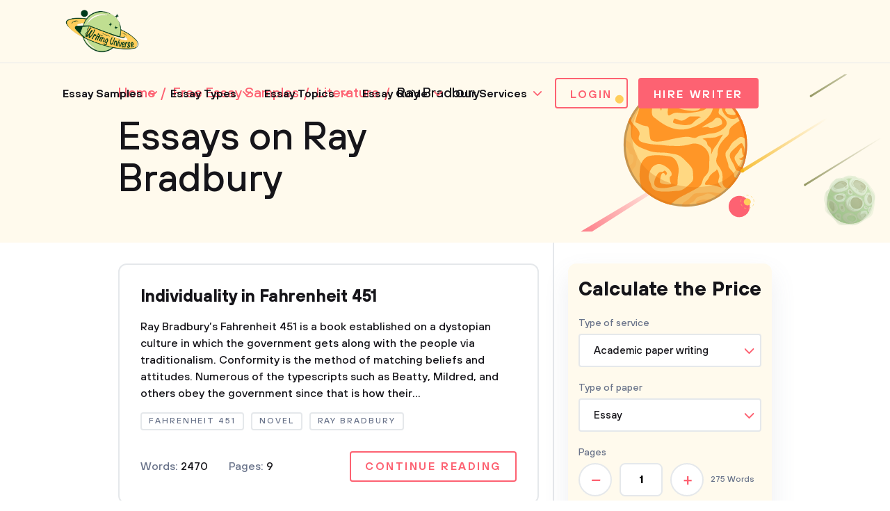

--- FILE ---
content_type: text/html; charset=UTF-8
request_url: https://writinguniverse.com/free-essay-examples/ray-bradbury/
body_size: 10682
content:
<!DOCTYPE html>
<html lang="en-US">
<head>
    <title>Free Essays on Ray Bradbury, Examples, Topics, Outlines - WritingUniverse</title>
    <meta http-equiv="content-type" content="text/html; charset=utf-8" />
    <meta content="Need some inspiration before writing Ray Bradbury essay? Explore 100% free Ray Bradbury essays, research paper examples and choose any topic you need." name="description" />    
    <link rel="canonical" href="https://writinguniverse.com/free-essay-examples/ray-bradbury/" />

    
<style>select{-webkit-appearance:none;-moz-appearance:none;appearance:none;background-color:#fff;background-image:url(/assets/img/arr-1.svg);background-position:calc(100% - 10px);background-repeat:no-repeat;border:2px solid #e5e8eb;border-radius:4px;box-sizing:border-box;color:#16151a;cursor:pointer;font-size:15px;font-weight:500;height:48px;line-height:46px;margin-bottom:0;padding-left:20px;width:100%}</style>
<link href="/assets/css/styles.css?id=33bfdfeb56c9701f98f0" rel="stylesheet" type="text/css" /><meta property="og:title" content="Free Essays on Ray Bradbury, Examples, Topics, Outlines - WritingUniverse" />
        <meta property="og:type" content="website">
        <meta property="og:url" content="https://writinguniverse.com/free-essay-examples/ray-bradbury" />
                            <meta property="og:description" content="Need some inspiration before writing Ray Bradbury essay? Explore 100% free Ray Bradbury essays, research paper examples and choose any topic you need." />
                
        
        <meta name="twitter:card" content="summary_large_image">
        <meta property="twitter:domain" content="writinguniverse.com">
        <meta property="twitter:url" content="https://writinguniverse.com/free-essay-examples/ray-bradbury">
        <meta name="twitter:title" content="Free Essays on Ray Bradbury, Examples, Topics, Outlines - WritingUniverse">
                    <meta property="twitter:description" content="Need some inspiration before writing Ray Bradbury essay? Explore 100% free Ray Bradbury essays, research paper examples and choose any topic you need." />
                    <!-- Google tag (gtag.js) -->
<script async src="https://www.googletagmanager.com/gtag/js?id=UA-196402854-1"></script>
<script>
  window.dataLayer = window.dataLayer || [];
  function gtag(){dataLayer.push(arguments);}
  gtag('js', new Date());

  gtag('config', 'UA-196402854-1');
</script>
    <meta charset="UTF-8">
    <meta name="viewport" content="initial-scale=1.0, width=device-width">
    <link rel="apple-touch-icon" sizes="180x180" href="/assets/favicon/apple-touch-icon.png">
    <link rel="icon" type="image/png" sizes="32x32" href="/assets/favicon/favicon-32x32.png">
    <link rel="icon" type="image/png" sizes="16x16" href="/assets/favicon/favicon-16x16.png">
    <link rel="manifest" href="/assets/favicon/site.webmanifest">
    <link rel="mask-icon" href="/assets/favicon/safari-pinned-tab.svg" color="#5bbad5">
    <link rel="shortcut icon" href="/assets/favicon/favicon.ico">
    <meta name="msapplication-TileColor" content="#da532c">
    <meta name="msapplication-config" content="/assets/favicon/browserconfig.xml">
    <meta name="theme-color" content="#ffffff">
     
</head>
<body  class="yellow" >

 


<div class="container">
    <header id="top-menu">
        <div class="wrap">
            <div class="flex__wrap">
                <a href="/" class="logo">
                    <img src="/assets/img/content/WritingUniverse.png" width="114" height="80" alt="Writing Universe - logo" loading="lazy">
                </a>

                <div class="flex__wrap">
                    <ul class="menu">
    <li class="has__children">
            <div class="has__nav">
                                    <a href="https://writinguniverse.com/free-essay-examples/">Essay Samples</a>
                                <button class="open_sub"></button>
            </div>
            <ul class="sub__menu">
                                    <li>
                                                    <a href="/free-essay-examples/art/">Art</a>
                                            </li>
                                    <li>
                                                    <a href="/free-essay-examples/business/">Business</a>
                                            </li>
                                    <li>
                                                    <a href="/free-essay-examples/culture/">Culture</a>
                                            </li>
                                    <li>
                                                    <a href="/free-essay-examples/economics/">Economics</a>
                                            </li>
                                    <li>
                                                    <a href="/free-essay-examples/education/">Education</a>
                                            </li>
                                    <li>
                                                    <a href="/free-essay-examples/environment/">Environment</a>
                                            </li>
                                    <li>
                                                    <a href="/free-essay-examples/family/">Family</a>
                                            </li>
                                    <li>
                                                    <a href="/free-essay-examples/food/">Food</a>
                                            </li>
                                    <li>
                                                    <a href="/free-essay-examples/health/">Health</a>
                                            </li>
                                    <li>
                                                    <a href="/free-essay-examples/history/">History</a>
                                            </li>
                                    <li>
                                                    <a href="/free-essay-examples/information-science-and-technology/">Information Science</a>
                                            </li>
                                    <li>
                                                    <a href="/free-essay-examples/life/">Life</a>
                                            </li>
                                    <li>
                                                    <a href="/free-essay-examples/literature/">Literature</a>
                                            </li>
                                    <li>
                                                    <a href="/free-essay-examples/philosophy/">Philosophy</a>
                                            </li>
                                    <li>
                                                    <a href="/free-essay-examples/psychology/">Psychology</a>
                                            </li>
                                    <li>
                                                    <a href="/free-essay-examples/social-issues/">Social Issues</a>
                                            </li>
                                    <li>
                                                    <a href="/free-essay-examples/sociology/">Sociology</a>
                                            </li>
                                    <li>
                                                    <a href="/free-essay-examples/war/">War</a>
                                            </li>
                            </ul>
        </li>
                <li class="has__children">
            <div class="has__nav">
                                    <a href="https://writinguniverse.com/essay-types/">Essay Types</a>
                                <button class="open_sub"></button>
            </div>
            <ul class="sub__menu">
                                    <li>
                                                    <a href="/essay-types/analytical-essays/">Analytical</a>
                                            </li>
                                    <li>
                                                    <a href="/essay-types/argumentative-essays/">Argumentative</a>
                                            </li>
                                    <li>
                                                    <a href="/essay-types/cause-and-effect-essays/">Cause and Effect</a>
                                            </li>
                                    <li>
                                                    <a href="/essay-types/classification-essays/">Classification</a>
                                            </li>
                                    <li>
                                                    <a href="/essay-types/compare-and-contrast-essays/">Compare and Contrast</a>
                                            </li>
                                    <li>
                                                    <a href="/essay-types/definition-essays/">Definition</a>
                                            </li>
                                    <li>
                                                    <a href="/essay-types/descriptive-essays/">Descriptive</a>
                                            </li>
                                    <li>
                                                    <a href="/essay-types/evaluation-essays/">Evaluation</a>
                                            </li>
                                    <li>
                                                    <a href="/essay-types/exemplification-essays/">Exemplification</a>
                                            </li>
                                    <li>
                                                    <a href="/essay-types/expository-essays/">Expository</a>
                                            </li>
                                    <li>
                                                    <a href="/essay-types/informative-essays/">Informative</a>
                                            </li>
                                    <li>
                                                    <a href="/essay-types/narrative-essays/">Narrative</a>
                                            </li>
                                    <li>
                                                    <a href="/essay-types/persuasive-essays/">Persuasive</a>
                                            </li>
                                    <li>
                                                    <a href="/essay-types/process-essays/">Process</a>
                                            </li>
                                    <li>
                                                    <a href="/essay-types/profile-essays/">Profile</a>
                                            </li>
                                    <li>
                                                    <a href="/essay-types/reflective-essays/">Reflective</a>
                                            </li>
                                    <li>
                                                    <a href="/essay-types/rhetorical-essays/">Rhetorical</a>
                                            </li>
                                    <li>
                                                    <a href="/essay-types/synthesis-essays/">Synthesis</a>
                                            </li>
                            </ul>
        </li>
                <li class="has__children">
            <div class="has__nav">
                                    <a href="https://writinguniverse.com/essay-topics/">Essay Topics</a>
                                <button class="open_sub"></button>
            </div>
            <ul class="sub__menu">
                                    <li>
                                                    <a href="https://writinguniverse.com/argumentative-essay-topics/">Argumentative</a>
                                            </li>
                                    <li>
                                                    <a href="https://writinguniverse.com/cause-and-effect-essay-topics/">Cause and Effect</a>
                                            </li>
                                    <li>
                                                    <a href="https://writinguniverse.com/classification-essay-topics/">Classification</a>
                                            </li>
                                    <li>
                                                    <a href="https://writinguniverse.com/compare-and-contrast-essay-topics/">Compare and Contrast</a>
                                            </li>
                                    <li>
                                                    <a href="https://writinguniverse.com/controversial-essay-topics/">Controversial</a>
                                            </li>
                                    <li>
                                                    <a href="https://writinguniverse.com/definition-essay-topics/">Definition</a>
                                            </li>
                                    <li>
                                                    <a href="https://writinguniverse.com/descriptive-essay-topics/">Descriptive</a>
                                            </li>
                                    <li>
                                                    <a href="https://writinguniverse.com/evaluation-essay-topics/">Evaluation</a>
                                            </li>
                                    <li>
                                                    <a href="https://writinguniverse.com/exemplification-essay-topics/">Exemplification</a>
                                            </li>
                                    <li>
                                                    <a href="https://writinguniverse.com/exploratory-essay-topics/">Exploratory</a>
                                            </li>
                                    <li>
                                                    <a href="https://writinguniverse.com/expository-essay-topics/">Expository</a>
                                            </li>
                                    <li>
                                                    <a href="https://writinguniverse.com/informative-essay-topics/">Informative</a>
                                            </li>
                                    <li>
                                                    <a href="https://writinguniverse.com/narrative-essay-topics/">Narrative</a>
                                            </li>
                                    <li>
                                                    <a href="https://writinguniverse.com/persuasive-essay-topics/">Persuasive</a>
                                            </li>
                                    <li>
                                                    <a href="https://writinguniverse.com/process-essay-topics/">Process</a>
                                            </li>
                                    <li>
                                                    <a href="https://writinguniverse.com/profile-essay-topics/">Profile</a>
                                            </li>
                                    <li>
                                                    <a href="https://writinguniverse.com/proposal-essay-topics/">Proposal</a>
                                            </li>
                                    <li>
                                                    <a href="https://writinguniverse.com/synthesis-essay-topics/">Synthesis</a>
                                            </li>
                            </ul>
        </li>
                <li class="has__children">
            <div class="has__nav">
                                    <a href="https://writinguniverse.com/essay-guide/">Essay Guide</a>
                                <button class="open_sub"></button>
            </div>
            <ul class="sub__menu">
                                    <li>
                                                    <a href="https://writinguniverse.com/what-is-an-essay/">What Is an Essay</a>
                                            </li>
                                    <li>
                                                    <a href="https://writinguniverse.com/how-long-is-an-essay/">Length of an Essay</a>
                                            </li>
                                    <li>
                                                    <a href="https://writinguniverse.com/how-to-pick-an-essay-topic/">Generate Ideas</a>
                                            </li>
                                    <li>
                                                    <a href="https://writinguniverse.com/types-of-essays/">Types of Essays</a>
                                            </li>
                                    <li>
                                                    <a href="https://writinguniverse.com/essay-structure/">Structuring an Essay</a>
                                            </li>
                                    <li>
                                                    <a href="https://writinguniverse.com/essay-outline/">Outline For Essay</a>
                                            </li>
                                    <li>
                                                    <a href="https://writinguniverse.com/essay-introduction/">Essay Introduction</a>
                                            </li>
                                    <li>
                                                    <a href="https://writinguniverse.com/how-to-write-thesis-statement/">Thesis Statement</a>
                                            </li>
                                    <li>
                                                    <a href="https://writinguniverse.com/body-of-an-essay/">Body of an Essay</a>
                                            </li>
                                    <li>
                                                    <a href="https://writinguniverse.com/how-to-write-a-conclusion-for-an-essay/">Writing a Conclusion</a>
                                            </li>
                                    <li>
                                                    <a href="https://writinguniverse.com/essay-writing-tips/">Essay Writing Tips</a>
                                            </li>
                                    <li>
                                                    <a href="https://writinguniverse.com/essay-draft/">Drafting an Essay</a>
                                            </li>
                                    <li>
                                                    <a href="https://writinguniverse.com/how-to-revise-an-essay/">Revision Process</a>
                                            </li>
                                    <li>
                                                    <a href="https://writinguniverse.com/fix-my-essay/">Fix a Broken Essay</a>
                                            </li>
                                    <li>
                                                    <a href="https://writinguniverse.com/essay-format/">Format of an Essay</a>
                                            </li>
                                    <li>
                                                    <a href="https://writinguniverse.com/essay-example/">Essay Examples</a>
                                            </li>
                                    <li>
                                                    <a href="https://writinguniverse.com/essay-checklist/">Essay Checklist</a>
                                            </li>
                                    <li>
                                                    <a href="https://writinguniverse.com/knowledge-base/">Show All</a>
                                            </li>
                            </ul>
        </li>
                <li class="has__children">
            <div class="has__nav">
                                    <span>Our Services</span>
                                <button class="open_sub"></button>
            </div>
            <ul class="sub__menu">
                                    <li>
                                                    <a href="https://writinguniverse.com/essay-writing-service/">Essay Writing Service</a>
                                            </li>
                                    <li>
                                                    <a href="https://writinguniverse.com/pay-for-research-paper/">Pay for Research Paper</a>
                                            </li>
                                    <li>
                                                    <a href="https://writinguniverse.com/write-my-research-paper/">Write My Research Paper</a>
                                            </li>
                                    <li>
                                                    <a href="https://writinguniverse.com/write-my-essay/">Write My Essay</a>
                                            </li>
                                    <li>
                                                    <a href="https://writinguniverse.com/custom-essay/">Custom Essay Writing Service</a>
                                            </li>
                                    <li>
                                                    <a href="https://writinguniverse.com/admission-essay-writing-service/">Admission Essay Writing Service</a>
                                            </li>
                                    <li>
                                                    <a href="https://writinguniverse.com/pay-for-essay/">Pay for Essay</a>
                                            </li>
                                    <li>
                                                    <a href="https://writinguniverse.com/academic-ghostwriting/">Academic Ghostwriting</a>
                                            </li>
                                    <li>
                                                    <a href="https://writinguniverse.com/write-my-book-report/">Write My Book Report</a>
                                            </li>
                                    <li>
                                                    <a href="https://writinguniverse.com/case-study-writing-service/">Case Study Writing Service</a>
                                            </li>
                                    <li>
                                                    <a href="https://writinguniverse.com/dissertation-writing-service/">Dissertation Writing Service</a>
                                            </li>
                                    <li>
                                                    <a href="https://writinguniverse.com/coursework-writing-service/">Coursework Writing Service</a>
                                            </li>
                                    <li>
                                                    <a href="https://writinguniverse.com/lab-report-writing-service/">Lab Report Writing Service</a>
                                            </li>
                                    <li>
                                                    <a href="https://writinguniverse.com/do-my-assignment/">Do My Assignment</a>
                                            </li>
                                    <li>
                                                    <a href="https://writinguniverse.com/buy-college-papers/">Buy College Papers</a>
                                            </li>
                                    <li>
                                                    <a href="https://writinguniverse.com/capstone-project-writing-service/">Capstone Project Writing Service</a>
                                            </li>
                                    <li>
                                                    <a href="https://writinguniverse.com/buy-research-paper/">Buy Research Paper</a>
                                            </li>
                                    <li>
                                                    <a href="https://writinguniverse.com/custom-essays-for-sale/">Custom Essays for Sale</a>
                                            </li>
                            </ul>
        </li>
    </ul>
                    <div class="account">

                        
                                                    <a href="https://writinguniverse.com/account/login/" class="button white">Login</a>
                        
                        <a href="https://writinguniverse.com/order/" class="button">Hire Writer</a>
                        <button class="open__menu"><span></span></button>
                    </div>
                </div>
            </div>
        </div>

        <div class="mobile__menu ">
            <a href="https://writinguniverse.com/account/login/" class="button white">Login</a>
        <ul>
        <li class="has__children">
            <div class="has__nav">
                                    <a href="https://writinguniverse.com/free-essay-examples/">Essay Samples</a>
                                <button class="open_sub"></button>
            </div>
            <ul class="sub__menu">
                                    <li>
                                                    <a href="/free-essay-examples/art/">Art</a>
                                            </li>
                                    <li>
                                                    <a href="/free-essay-examples/business/">Business</a>
                                            </li>
                                    <li>
                                                    <a href="/free-essay-examples/culture/">Culture</a>
                                            </li>
                                    <li>
                                                    <a href="/free-essay-examples/economics/">Economics</a>
                                            </li>
                                    <li>
                                                    <a href="/free-essay-examples/education/">Education</a>
                                            </li>
                                    <li>
                                                    <a href="/free-essay-examples/environment/">Environment</a>
                                            </li>
                                    <li>
                                                    <a href="/free-essay-examples/family/">Family</a>
                                            </li>
                                    <li>
                                                    <a href="/free-essay-examples/food/">Food</a>
                                            </li>
                                    <li>
                                                    <a href="/free-essay-examples/health/">Health</a>
                                            </li>
                                    <li>
                                                    <a href="/free-essay-examples/history/">History</a>
                                            </li>
                                    <li>
                                                    <a href="/free-essay-examples/information-science-and-technology/">Information Science</a>
                                            </li>
                                    <li>
                                                    <a href="/free-essay-examples/life/">Life</a>
                                            </li>
                                    <li>
                                                    <a href="/free-essay-examples/literature/">Literature</a>
                                            </li>
                                    <li>
                                                    <a href="/free-essay-examples/philosophy/">Philosophy</a>
                                            </li>
                                    <li>
                                                    <a href="/free-essay-examples/psychology/">Psychology</a>
                                            </li>
                                    <li>
                                                    <a href="/free-essay-examples/social-issues/">Social Issues</a>
                                            </li>
                                    <li>
                                                    <a href="/free-essay-examples/sociology/">Sociology</a>
                                            </li>
                                    <li>
                                                    <a href="/free-essay-examples/war/">War</a>
                                            </li>
                            </ul>
        </li>
                <li class="has__children">
            <div class="has__nav">
                                    <a href="https://writinguniverse.com/essay-types/">Essay Types</a>
                                <button class="open_sub"></button>
            </div>
            <ul class="sub__menu">
                                    <li>
                                                    <a href="/essay-types/analytical-essays/">Analytical</a>
                                            </li>
                                    <li>
                                                    <a href="/essay-types/argumentative-essays/">Argumentative</a>
                                            </li>
                                    <li>
                                                    <a href="/essay-types/cause-and-effect-essays/">Cause and Effect</a>
                                            </li>
                                    <li>
                                                    <a href="/essay-types/classification-essays/">Classification</a>
                                            </li>
                                    <li>
                                                    <a href="/essay-types/compare-and-contrast-essays/">Compare and Contrast</a>
                                            </li>
                                    <li>
                                                    <a href="/essay-types/definition-essays/">Definition</a>
                                            </li>
                                    <li>
                                                    <a href="/essay-types/descriptive-essays/">Descriptive</a>
                                            </li>
                                    <li>
                                                    <a href="/essay-types/evaluation-essays/">Evaluation</a>
                                            </li>
                                    <li>
                                                    <a href="/essay-types/exemplification-essays/">Exemplification</a>
                                            </li>
                                    <li>
                                                    <a href="/essay-types/expository-essays/">Expository</a>
                                            </li>
                                    <li>
                                                    <a href="/essay-types/informative-essays/">Informative</a>
                                            </li>
                                    <li>
                                                    <a href="/essay-types/narrative-essays/">Narrative</a>
                                            </li>
                                    <li>
                                                    <a href="/essay-types/persuasive-essays/">Persuasive</a>
                                            </li>
                                    <li>
                                                    <a href="/essay-types/process-essays/">Process</a>
                                            </li>
                                    <li>
                                                    <a href="/essay-types/profile-essays/">Profile</a>
                                            </li>
                                    <li>
                                                    <a href="/essay-types/reflective-essays/">Reflective</a>
                                            </li>
                                    <li>
                                                    <a href="/essay-types/rhetorical-essays/">Rhetorical</a>
                                            </li>
                                    <li>
                                                    <a href="/essay-types/synthesis-essays/">Synthesis</a>
                                            </li>
                            </ul>
        </li>
                <li class="has__children">
            <div class="has__nav">
                                    <a href="https://writinguniverse.com/essay-topics/">Essay Topics</a>
                                <button class="open_sub"></button>
            </div>
            <ul class="sub__menu">
                                    <li>
                                                    <a href="https://writinguniverse.com/argumentative-essay-topics/">Argumentative</a>
                                            </li>
                                    <li>
                                                    <a href="https://writinguniverse.com/cause-and-effect-essay-topics/">Cause and Effect</a>
                                            </li>
                                    <li>
                                                    <a href="https://writinguniverse.com/classification-essay-topics/">Classification</a>
                                            </li>
                                    <li>
                                                    <a href="https://writinguniverse.com/compare-and-contrast-essay-topics/">Compare and Contrast</a>
                                            </li>
                                    <li>
                                                    <a href="https://writinguniverse.com/controversial-essay-topics/">Controversial</a>
                                            </li>
                                    <li>
                                                    <a href="https://writinguniverse.com/definition-essay-topics/">Definition</a>
                                            </li>
                                    <li>
                                                    <a href="https://writinguniverse.com/descriptive-essay-topics/">Descriptive</a>
                                            </li>
                                    <li>
                                                    <a href="https://writinguniverse.com/evaluation-essay-topics/">Evaluation</a>
                                            </li>
                                    <li>
                                                    <a href="https://writinguniverse.com/exemplification-essay-topics/">Exemplification</a>
                                            </li>
                                    <li>
                                                    <a href="https://writinguniverse.com/exploratory-essay-topics/">Exploratory</a>
                                            </li>
                                    <li>
                                                    <a href="https://writinguniverse.com/expository-essay-topics/">Expository</a>
                                            </li>
                                    <li>
                                                    <a href="https://writinguniverse.com/informative-essay-topics/">Informative</a>
                                            </li>
                                    <li>
                                                    <a href="https://writinguniverse.com/narrative-essay-topics/">Narrative</a>
                                            </li>
                                    <li>
                                                    <a href="https://writinguniverse.com/persuasive-essay-topics/">Persuasive</a>
                                            </li>
                                    <li>
                                                    <a href="https://writinguniverse.com/process-essay-topics/">Process</a>
                                            </li>
                                    <li>
                                                    <a href="https://writinguniverse.com/profile-essay-topics/">Profile</a>
                                            </li>
                                    <li>
                                                    <a href="https://writinguniverse.com/proposal-essay-topics/">Proposal</a>
                                            </li>
                                    <li>
                                                    <a href="https://writinguniverse.com/synthesis-essay-topics/">Synthesis</a>
                                            </li>
                            </ul>
        </li>
                <li class="has__children">
            <div class="has__nav">
                                    <a href="https://writinguniverse.com/essay-guide/">Essay Guide</a>
                                <button class="open_sub"></button>
            </div>
            <ul class="sub__menu">
                                    <li>
                                                    <a href="https://writinguniverse.com/what-is-an-essay/">What Is an Essay</a>
                                            </li>
                                    <li>
                                                    <a href="https://writinguniverse.com/how-long-is-an-essay/">Length of an Essay</a>
                                            </li>
                                    <li>
                                                    <a href="https://writinguniverse.com/how-to-pick-an-essay-topic/">Generate Ideas</a>
                                            </li>
                                    <li>
                                                    <a href="https://writinguniverse.com/types-of-essays/">Types of Essays</a>
                                            </li>
                                    <li>
                                                    <a href="https://writinguniverse.com/essay-structure/">Structuring an Essay</a>
                                            </li>
                                    <li>
                                                    <a href="https://writinguniverse.com/essay-outline/">Outline For Essay</a>
                                            </li>
                                    <li>
                                                    <a href="https://writinguniverse.com/essay-introduction/">Essay Introduction</a>
                                            </li>
                                    <li>
                                                    <a href="https://writinguniverse.com/how-to-write-thesis-statement/">Thesis Statement</a>
                                            </li>
                                    <li>
                                                    <a href="https://writinguniverse.com/body-of-an-essay/">Body of an Essay</a>
                                            </li>
                                    <li>
                                                    <a href="https://writinguniverse.com/how-to-write-a-conclusion-for-an-essay/">Writing a Conclusion</a>
                                            </li>
                                    <li>
                                                    <a href="https://writinguniverse.com/essay-writing-tips/">Essay Writing Tips</a>
                                            </li>
                                    <li>
                                                    <a href="https://writinguniverse.com/essay-draft/">Drafting an Essay</a>
                                            </li>
                                    <li>
                                                    <a href="https://writinguniverse.com/how-to-revise-an-essay/">Revision Process</a>
                                            </li>
                                    <li>
                                                    <a href="https://writinguniverse.com/fix-my-essay/">Fix a Broken Essay</a>
                                            </li>
                                    <li>
                                                    <a href="https://writinguniverse.com/essay-format/">Format of an Essay</a>
                                            </li>
                                    <li>
                                                    <a href="https://writinguniverse.com/essay-example/">Essay Examples</a>
                                            </li>
                                    <li>
                                                    <a href="https://writinguniverse.com/essay-checklist/">Essay Checklist</a>
                                            </li>
                                    <li>
                                                    <a href="https://writinguniverse.com/knowledge-base/">Show All</a>
                                            </li>
                            </ul>
        </li>
                <li class="has__children">
            <div class="has__nav">
                                    <span>Our Services</span>
                                <button class="open_sub"></button>
            </div>
            <ul class="sub__menu">
                                    <li>
                                                    <a href="https://writinguniverse.com/essay-writing-service/">Essay Writing Service</a>
                                            </li>
                                    <li>
                                                    <a href="https://writinguniverse.com/pay-for-research-paper/">Pay for Research Paper</a>
                                            </li>
                                    <li>
                                                    <a href="https://writinguniverse.com/write-my-research-paper/">Write My Research Paper</a>
                                            </li>
                                    <li>
                                                    <a href="https://writinguniverse.com/write-my-essay/">Write My Essay</a>
                                            </li>
                                    <li>
                                                    <a href="https://writinguniverse.com/custom-essay/">Custom Essay Writing Service</a>
                                            </li>
                                    <li>
                                                    <a href="https://writinguniverse.com/admission-essay-writing-service/">Admission Essay Writing Service</a>
                                            </li>
                                    <li>
                                                    <a href="https://writinguniverse.com/pay-for-essay/">Pay for Essay</a>
                                            </li>
                                    <li>
                                                    <a href="https://writinguniverse.com/academic-ghostwriting/">Academic Ghostwriting</a>
                                            </li>
                                    <li>
                                                    <a href="https://writinguniverse.com/write-my-book-report/">Write My Book Report</a>
                                            </li>
                                    <li>
                                                    <a href="https://writinguniverse.com/case-study-writing-service/">Case Study Writing Service</a>
                                            </li>
                                    <li>
                                                    <a href="https://writinguniverse.com/dissertation-writing-service/">Dissertation Writing Service</a>
                                            </li>
                                    <li>
                                                    <a href="https://writinguniverse.com/coursework-writing-service/">Coursework Writing Service</a>
                                            </li>
                                    <li>
                                                    <a href="https://writinguniverse.com/lab-report-writing-service/">Lab Report Writing Service</a>
                                            </li>
                                    <li>
                                                    <a href="https://writinguniverse.com/do-my-assignment/">Do My Assignment</a>
                                            </li>
                                    <li>
                                                    <a href="https://writinguniverse.com/buy-college-papers/">Buy College Papers</a>
                                            </li>
                                    <li>
                                                    <a href="https://writinguniverse.com/capstone-project-writing-service/">Capstone Project Writing Service</a>
                                            </li>
                                    <li>
                                                    <a href="https://writinguniverse.com/buy-research-paper/">Buy Research Paper</a>
                                            </li>
                                    <li>
                                                    <a href="https://writinguniverse.com/custom-essays-for-sale/">Custom Essays for Sale</a>
                                            </li>
                            </ul>
        </li>
        </ul>
    <form class="small_search" action="https://writinguniverse.com/search-page/">
        <div class="form-group">
            <input type="text" name="q" placeholder="Search" value="">
        </div>
        <button type="submit"></button>
    </form>
    <div class="info">
        <p>Can&rsquo;t find a perfect paper?</p>
        <a href="https://writinguniverse.com/order/" class="button">Get Writing Help</a>
    </div>
</div>
    </header>


                        <main class="tax-samples_category">
                <section class="page_banner">
                    <div class="wrap">
                        <ul class="breadcrumbs" itemscope="" itemtype="http://schema.org/BreadcrumbList">
                            <li>
                                <span itemprop="itemListElement" itemscope="" itemtype="http://schema.org/ListItem">
                                    <a class="breadcrumbs__link" href="/" itemprop="item">
                                        <span itemprop="name">Home</span>
                                    </a>
                                    <meta itemprop="position" content="1">
                                </span>
                            </li>
                            <li>
                                <span itemprop="itemListElement" itemscope="" itemtype="http://schema.org/ListItem">
                                    <a class="breadcrumbs__link" href="/free-essay-examples/" itemprop="item">
                                        <span itemprop="name">Free Essay Samples</span>
                                    </a>
                                    <meta itemprop="position" content="2">
                                </span>
                            </li>
                                                                                        <li>
                                    <span itemprop="itemListElement" itemscope="" itemtype="http://schema.org/ListItem">
                                        <a class="breadcrumbs__link" href="https://writinguniverse.com/free-essay-examples/literature/" itemprop="item">
                                            <span itemprop="name">Literature</span>
                                        </a>
                                        <meta itemprop="position" content="3">
                                    </span>
                                </li>
                                                        <li>
                                <span>Ray Bradbury</span>
                            </li>
                        </ul>
                        <h1>Essays on Ray Bradbury</h1>
                        <p></p>
                    </div>
                </section>
                <section class="content">
                    <div class="wrap">
                        <div class="flex__wrap">
                            <div class="left">
                                <div class="essay">
    <a href="https://writinguniverse.com/individuality-in-fahrenheit-451/" class="title">Individuality in Fahrenheit 451</a>
    <p>Ray Bradbury’s Fahrenheit 451 is a book established on a dystopian culture in which the government gets along with the people via traditionalism. Conformity is the method of matching beliefs and attitudes. Numerous of the typescripts such as Beatty, Mildred, and others obey the government since that is how their...</p>
            <div class="tags">
                            <a href="https://writinguniverse.com/free-essay-examples/fahrenheit-451/"><span>Fahrenheit 451</span></a>
                            <a href="https://writinguniverse.com/free-essay-examples/novel/"><span>Novel</span></a>
                            <a href="https://writinguniverse.com/free-essay-examples/ray-bradbury/"><span>Ray Bradbury</span></a>
                    </div>
        <div class="info">
        <div class="left">
            <p>Words: <strong>2470</strong></p>
            <p>Pages: <strong>9</strong></p>
        </div>
        <div class="right">
            <a href="https://writinguniverse.com/individuality-in-fahrenheit-451/" class="button white">Continue reading</a>
        </div>
    </div>
</div>                                <div class="essay">
    <a href="https://writinguniverse.com/the-short-story-there-will-come-short-rain-by-ray-bradbury/" class="title">The Short Story, There Will Come Short Rain by Ray Bradbury</a>
    <p>The Story of &quot;There Will Come Short Rains&quot; by Ray Bradbury
The short story, “There Will Come Short Rains” by Ray Bradbury is an apical story. The story as written by Ray describes the fear of what is to come as Ray puts it in his flash-forward of how the world...</p>
            <div class="tags">
                            <a href="https://writinguniverse.com/free-essay-examples/short-story/"><span>Short Story</span></a>
                            <a href="https://writinguniverse.com/free-essay-examples/ray-bradbury/"><span>Ray Bradbury</span></a>
                    </div>
        <div class="info">
        <div class="left">
            <p>Words: <strong>1078</strong></p>
            <p>Pages: <strong>4</strong></p>
        </div>
        <div class="right">
            <a href="https://writinguniverse.com/the-short-story-there-will-come-short-rain-by-ray-bradbury/" class="button white">Continue reading</a>
        </div>
    </div>
</div>                                <div class="essay">
    <a href="https://writinguniverse.com/all-summer-in-a-day-by-ray-bradbury/" class="title">All Summer in a Day by Ray Bradbury</a>
    <p>&quot;All Summer in a Day&quot; is a short story by Ray Bradbury. It was first published in the March 1954 issue of The Magazine of Fantasy and Science Fiction. The story deals with a young girl named Margot who is unable to describe the sun. Despite her best efforts, she...</p>
            <div class="tags">
                            <a href="https://writinguniverse.com/free-essay-examples/all-summer-in-a-day/"><span>All Summer in a Day</span></a>
                            <a href="https://writinguniverse.com/free-essay-examples/book-report/"><span>Book Report</span></a>
                            <a href="https://writinguniverse.com/free-essay-examples/book-review/"><span>Book Review</span></a>
                            <a href="https://writinguniverse.com/free-essay-examples/fiction/"><span>Fiction</span></a>
                            <a href="https://writinguniverse.com/free-essay-examples/ray-bradbury/"><span>Ray Bradbury</span></a>
                            <a href="https://writinguniverse.com/free-essay-examples/science-fiction/"><span>Science Fiction</span></a>
                            <a href="https://writinguniverse.com/free-essay-examples/short-story/"><span>Short Story</span></a>
                    </div>
        <div class="info">
        <div class="left">
            <p>Words: <strong>647</strong></p>
            <p>Pages: <strong>3</strong></p>
        </div>
        <div class="right">
            <a href="https://writinguniverse.com/all-summer-in-a-day-by-ray-bradbury/" class="button white">Continue reading</a>
        </div>
    </div>
</div>                                    
            <div class="banner-info-children">
            <p class="h3">Found a perfect essay sample <strong>but want a unique one?</strong></p>
            <p>Request writing help from expert writer in you feed!</p>
            <a class="button big" href="https://writinguniverse.com/order/">Learn more!</a>
        </div>
    
                                                            <div class="essay">
    <a href="https://writinguniverse.com/fahrenheit-451-and-mass-censorship/" class="title">Fahrenheit 451 and Mass Censorship</a>
    <p>Fahrenheit 451 is widely regarded as Ray Bradbury&#039;s masterpiece. It is also one of the futuristic novels (along with Brave New World and 1984) that are said to have correctly predicted the future. Although this novel, published in 1953, does not accurately forecast current affairs, it does eerily capture key...</p>
            <div class="tags">
                            <a href="https://writinguniverse.com/free-essay-examples/american-literature/"><span>American Literature</span></a>
                            <a href="https://writinguniverse.com/free-essay-examples/censorship/"><span>Censorship</span></a>
                            <a href="https://writinguniverse.com/free-essay-examples/fahrenheit-451/"><span>Fahrenheit 451</span></a>
                            <a href="https://writinguniverse.com/free-essay-examples/fiction/"><span>Fiction</span></a>
                            <a href="https://writinguniverse.com/free-essay-examples/novel/"><span>Novel</span></a>
                            <a href="https://writinguniverse.com/free-essay-examples/ray-bradbury/"><span>Ray Bradbury</span></a>
                            <a href="https://writinguniverse.com/free-essay-examples/science-fiction/"><span>Science Fiction</span></a>
                            <a href="https://writinguniverse.com/free-essay-examples/short-story/"><span>Short Story</span></a>
                    </div>
        <div class="info">
        <div class="left">
            <p>Words: <strong>1800</strong></p>
            <p>Pages: <strong>7</strong></p>
        </div>
        <div class="right">
            <a href="https://writinguniverse.com/fahrenheit-451-and-mass-censorship/" class="button white">Continue reading</a>
        </div>
    </div>
</div>                                <div class="essay">
    <a href="https://writinguniverse.com/fahrenheit-451/" class="title">Fahrenheit 451</a>
    <p>Ray Bradbury is an American writer who is best recognized for his Fahrenheit 451 novel. He authored horror stories and rejected being categorised as a science fiction author. He was born in 1920 in Waukegan. He chose to become a author at the age of 12 and later declared that...</p>
            <div class="tags">
                            <a href="https://writinguniverse.com/free-essay-examples/drama/"><span>Drama</span></a>
                            <a href="https://writinguniverse.com/free-essay-examples/fahrenheit-451/"><span>Fahrenheit 451</span></a>
                            <a href="https://writinguniverse.com/free-essay-examples/ray-bradbury/"><span>Ray Bradbury</span></a>
                    </div>
        <div class="info">
        <div class="left">
            <p>Words: <strong>1153</strong></p>
            <p>Pages: <strong>5</strong></p>
        </div>
        <div class="right">
            <a href="https://writinguniverse.com/fahrenheit-451/" class="button white">Continue reading</a>
        </div>
    </div>
</div>            
                                </div>
                            <div class="right">
                                <div class="top">
                                    <div class="component calculator home-calculator" data-test="widget-get-price">
    <button class="open-widget"></button>
    <button class="close-widget">
        <img src="/assets/img/content/cross.svg" alt="">
    </button>
    <div class="component_wrapper">
        <div class="calculator_title">Calculate the Price</div>
        <input id="new_member_discount" type="checkbox" value="15OFF" checked="checked" style="display: none">
        <div class="calculator_content">
            <div class="calculator_left_block">
                <div class="calculator_block">
                    <div class="f_group type_of_service service" data-test="service">
                        <div class="f_label"><label>Type of service</label></div>
                        <div class="f_select">
                            <select class="select" name="service"><option value="1">Academic paper writing</option><option value="8">Dissertation/Thesis services</option><option value="60">Writing incl. calculations</option><option value="3">Math/Physics/Economics/Statistics problems</option><option value="7">Admission services</option><option value="11">Multiple choice questions</option><option value="5">Editing</option><option value="4">Proofreading</option><option value="2">Rewriting</option><option value="6">Copywriting</option><option value="9">Resume/CV services</option></select>
                        </div>
                    </div>
                    <div class="f_group type_of_paper assignment-type" data-test="assignment-type">
                        <div class="f_label"><label for="assignment_type">Type of <span>paper</span></label></div>
                        <div class="f_select">
                            <select class="select" name="assignment_type"><option value="105">Custom Research Services</option><option value="101">Other Types of Media Content</option><option value="1">Essay</option><option value="108">Project Research Services</option><option value="107">Data Research</option><option value="106">Knowledge Base</option><option value="99">Research Articles</option><option value="104">Professional Research</option><option value="100">Copywriting for Landing Pages</option><option value="98">Social Media Content</option><option value="97">Blog Posts</option><option value="96">Other Media Content</option><option value="95">Landing Page Copy</option><option value="94">Newsletters &amp; Email Campaigns</option><option value="93">Social Media Posts</option><option value="92">Blog Articles</option><option value="2">Research paper</option><option value="110">Assignment</option><option value="122">Discussion post</option><option value="6">Coursework</option><option value="24">Case study</option><option value="51">Literature review</option><option value="111">Summary</option><option value="89">Capstone project</option><option value="133">AI rewriting</option><option value="134">Plagiarism rewriting</option><option value="123">Capstone project proposal</option><option value="3">Term paper</option><option value="124">Week assignment</option><option value="90">Outline</option><option value="50">Report</option><option value="13">Book report</option><option value="43">Book review</option><option value="14">Movie review</option><option value="15">Research summary</option><option value="30">Calculation</option><option value="84">Critical thinking</option><option value="31">Proof</option><option value="125">Critical writing</option><option value="32">Research</option><option value="126">Critical appraisal</option><option value="33">Equation</option><option value="127">Portfolio</option><option value="118">Cover letter</option><option value="119">Research proposal</option><option value="85">Reflective writing</option><option value="34">Optimization</option><option value="35">Math modeling</option><option value="102">Discussion board post</option><option value="120">Excel spreadsheet</option><option value="121">Excel spreadsheet</option><option value="128">Response</option><option value="117">Memo</option><option value="135">Math problems</option><option value="112">Debate</option><option value="137">Economics problems</option><option value="136">Physics problems</option><option value="88">Research proposal</option><option value="26">Article</option><option value="138">Statistics problems</option><option value="27">Article critique</option><option value="28">Annotated bibliography</option><option value="29">Reaction paper</option><option value="86">Project</option><option value="113">Proposal</option><option value="25">Lab report</option><option value="45">Multiple choice questions (Time-framed)</option><option value="129">Writing incl. calculations</option><option value="23">Multiple choice questions (Non-time-framed)</option><option value="5">Dissertation</option><option value="4">Thesis</option><option value="16">Dissertation/Thesis proposal</option><option value="17">Dissertation chapter - Abstract</option><option value="18">Dissertation chapter - Introduction chapter</option><option value="19">Dissertation chapter - Literature review</option><option value="20">Dissertation chapter - Methodology </option><option value="21">Dissertation chapter - Results</option><option value="22">Dissertation chapter - Discussion</option><option value="49">Undefined</option><option value="130">Dissertation chapter - Conclusion</option><option value="131">Dissertation PowerPoint Presentation</option><option value="132">Dissertation Poster</option><option value="91">Speech</option><option value="36">Press release</option><option value="37">Website content</option><option value="38">News article</option><option value="39">Blogpost</option><option value="40">Website review</option><option value="41">Product review</option><option value="44">Personal statement</option><option value="42">Admission essay</option><option value="12">Scholarship essay</option><option value="47">Statement of purpose</option><option value="48">Letter of recommendation</option><option value="8">PowerPoint presentation</option><option value="11">Rewriting</option><option value="10">Editing</option><option value="9">Proofreading</option><option value="46">Formatting</option><option value="116">Poster</option><option value="103">Other</option></select>
                        </div>
                    </div>
                    <div class="f_group academic_level academic-level" data-test="academic-level">
                        <div class="f_label"><label>Academic level</label></div>
                        <div class="f_select  desktop_visible tablet_visible">
                            <select class="select" name="academic_level"><option value="1">High School</option><option value="2">Freshman (College 1st year)</option><option value="3">Sophomore (College 2nd year)</option><option value="4">Junior (College 3rd year)</option><option value="5">Senior (College 4th year)</option><option value="14">Associate&#039;s</option><option value="8">Bachelor&#039;s</option><option value="6">Master&#039;s</option><option value="7">Doctoral</option><option value="9">College</option><option value="10">Graduate</option><option value="11">MBA</option><option value="13">Law</option><option value="12">Medical</option></select>
                        </div>
                    </div>
                    <div class="f_group number_of_pages pages" data-test="number-of">
                        <div class="f_label">
                            <label for="pages">
                                <span class="problems" style="display: none;">Number of problems</span>
                                <span class="questions" style="display: none;">Number of questions</span>
                                <span class="slides" style="display: none;">Number of slides</span>
                                <span class="default dissertation" style="display: inline;">Pages</span>
                            </label>
                        </div>
                        <div class="spinner_wrapper">
                            <input name="pages" id="spinEdit" class="spinner" type="text" data-test="pages-or-words" value="1">
                        </div>
                        <span class="info-counter number_of_words" data-test="approximately">275 words</span>
                    </div>
                    <div class="f_group urgency" data-test="urgency">
                        <div class="f_label">
                            <label>Urgency</label>
                            <div class="count"></div>
                        </div>
                        <div class="f_select desktop_visible tablet_visible">
                            <select name="urgency">
                                                                    <option value="17" data-hours="3">3 hours</option>
                                                                    <option value="13" data-hours="6">6 hours</option>
                                                                    <option value="12" data-hours="8">8 hours</option>
                                                                    <option value="11" data-hours="12">12 hours</option>
                                                                    <option value="10" data-hours="18">18 hours</option>
                                                                    <option value="9" data-hours="24">24 hours</option>
                                                                    <option value="8" data-hours="48">48 hours</option>
                                                                    <option value="7" data-hours="72">3 days</option>
                                                                    <option value="6" data-hours="96">4 days</option>
                                                                    <option value="5" data-hours="120">5 days</option>
                                                                    <option value="4" data-hours="144">6 days</option>
                                                                    <option value="3" data-hours="168">7 days</option>
                                                                    <option value="2" data-hours="240">10 days</option>
                                                                    <option value="1" data-hours="336">14 days</option>
                                                                    <option value="16" data-hours="480">20 days</option>
                                                                    <option value="15" data-hours="720">30 days</option>
                                                                    <option value="14" data-hours="1440">2 months</option>
                                                            </select>
                        </div>
                        <span class="f_time_title deadline"></span>
                    </div>
                    <div class="f_group discount-label">
                        <span class="label">First order 15%</span>
                    </div>
                </div>
            </div>
            <div class="calculator_right_block">
                <div class="total_price">
                    <div>
                        <b>Total Price:</b>
                        <div class="price-wrap">
                            <span data-test="total-price">
                                <sup id="symbol">$</sup><i id="total">38</i><i id="cent">.07</i>
                            </span>
                            <span class="old-price">
                                <sup id="old_symbol">$</sup><i id="old_total">38</i><i id="old_cent">.07</i>
                            </span>
                            <div class="loading-price">
                                <span>Calculating</span>
                                <img src="/assets/img/content/ellipsis.svg" alt="ellipsis">
                            </div>
                        </div>
                    </div>
                    <a class="brown_button proceed_to_order" target="_top" id="order_button" data-test="order-now" href="https://writinguniverse.com/order/">Hire an expert</a>
                </div>
                <div class="price-error-message">This discount is valid only for orders of new customer and with the total more than 25$</div>
            </div>
        </div>
    </div>
</div>
<h3>Related topic to Ray Bradbury</h3>
        <form class="small_search">
            <div class="form-group">
                <input type="text" name="topic" placeholder="Search" value="">
            </div>
            <button type="submit"></button>
        </form>
        <div class="filter">
                        <div class="filter_wrapper">
                                    <div class="has_children opened ">
                        <a href="https://writinguniverse.com/free-essay-examples/alice-walker/">Alice Walker</a>
                    </div>
                                    <div class="has_children opened ">
                        <a href="https://writinguniverse.com/free-essay-examples/amelia-earhart/">Amelia Earhart</a>
                    </div>
                                    <div class="has_children opened ">
                        <a href="https://writinguniverse.com/free-essay-examples/amy-tan/">Amy Tan</a>
                    </div>
                                    <div class="has_children opened ">
                        <a href="https://writinguniverse.com/free-essay-examples/andrew-marvell/">Andrew Marvell</a>
                    </div>
                                    <div class="has_children opened ">
                        <a href="https://writinguniverse.com/free-essay-examples/anne-bradstreet/">Anne Bradstreet</a>
                    </div>
                                    <div class="has_children opened ">
                        <a href="https://writinguniverse.com/free-essay-examples/annie-dillard/">Annie Dillard</a>
                    </div>
                                    <div class="has_children opened  uncategorized ">
                        <a href="https://writinguniverse.com/free-essay-examples/arthur-miller/">Arthur Miller</a>
                    </div>
                                    <div class="has_children opened  uncategorized ">
                        <a href="https://writinguniverse.com/free-essay-examples/being-a-writer/">Being a Writer</a>
                    </div>
                                    <div class="has_children opened  uncategorized ">
                        <a href="https://writinguniverse.com/free-essay-examples/benjamin-banneker/">Benjamin Banneker</a>
                    </div>
                                    <div class="has_children opened  uncategorized ">
                        <a href="https://writinguniverse.com/free-essay-examples/bill-bryson/">Bill Bryson</a>
                    </div>
                                    <div class="has_children opened  uncategorized ">
                        <a href="https://writinguniverse.com/free-essay-examples/carol-ann-duffy/">Carol Ann Duffy</a>
                    </div>
                                    <div class="has_children opened  uncategorized ">
                        <a href="https://writinguniverse.com/free-essay-examples/charles-dickens/">Charles Dickens</a>
                    </div>
                                    <div class="has_children opened  uncategorized ">
                        <a href="https://writinguniverse.com/free-essay-examples/chinua-achebe/">Chinua Achebe</a>
                    </div>
                                    <div class="has_children opened  uncategorized ">
                        <a href="https://writinguniverse.com/free-essay-examples/chris-mccandless/">Chris Mccandless</a>
                    </div>
                                    <div class="has_children opened  uncategorized ">
                        <a href="https://writinguniverse.com/free-essay-examples/christina-rossetti/">Christina Rossetti</a>
                    </div>
                                    <div class="has_children opened  uncategorized ">
                        <a href="https://writinguniverse.com/free-essay-examples/claude-mckay/">Claude Mckay</a>
                    </div>
                                    <div class="has_children opened  uncategorized ">
                        <a href="https://writinguniverse.com/free-essay-examples/cummings/">Cummings</a>
                    </div>
                                    <div class="has_children opened  uncategorized ">
                        <a href="https://writinguniverse.com/free-essay-examples/cyrano-de-bergerac/">Cyrano De Bergerac</a>
                    </div>
                                    <div class="has_children opened  uncategorized ">
                        <a href="https://writinguniverse.com/free-essay-examples/dante/">Dante</a>
                    </div>
                                    <div class="has_children opened  uncategorized ">
                        <a href="https://writinguniverse.com/free-essay-examples/edgar-allan-poe/">Edgar Allan Poe</a>
                    </div>
                                    <div class="has_children opened  uncategorized ">
                        <a href="https://writinguniverse.com/free-essay-examples/elizabeth-bishop/">Elizabeth Bishop</a>
                    </div>
                                    <div class="has_children opened  uncategorized ">
                        <a href="https://writinguniverse.com/free-essay-examples/emily-dickinson/">Emily Dickinson</a>
                    </div>
                                    <div class="has_children opened  uncategorized ">
                        <a href="https://writinguniverse.com/free-essay-examples/ernest-hemingway/">Ernest Hemingway</a>
                    </div>
                                    <div class="has_children opened  uncategorized ">
                        <a href="https://writinguniverse.com/free-essay-examples/eudora-welty/">Eudora Welty</a>
                    </div>
                                    <div class="has_children opened  uncategorized ">
                        <a href="https://writinguniverse.com/free-essay-examples/geoffrey-chaucer/">Geoffrey Chaucer</a>
                    </div>
                                    <div class="has_children opened  uncategorized ">
                        <a href="https://writinguniverse.com/free-essay-examples/george-orwell/">George Orwell</a>
                    </div>
                                    <div class="has_children opened  uncategorized ">
                        <a href="https://writinguniverse.com/free-essay-examples/harper-lee/">Harper Lee</a>
                    </div>
                                    <div class="has_children opened  uncategorized ">
                        <a href="https://writinguniverse.com/free-essay-examples/helen-keller/">Helen Keller</a>
                    </div>
                                    <div class="has_children opened  uncategorized ">
                        <a href="https://writinguniverse.com/free-essay-examples/homer/">Homer</a>
                    </div>
                                    <div class="has_children opened  uncategorized ">
                        <a href="https://writinguniverse.com/free-essay-examples/j-k-rowling/">J. K. Rowling</a>
                    </div>
                                    <div class="has_children opened  uncategorized ">
                        <a href="https://writinguniverse.com/free-essay-examples/jane-austen/">Jane Austen</a>
                    </div>
                                    <div class="has_children opened  uncategorized ">
                        <a href="https://writinguniverse.com/free-essay-examples/john-donne/">John Donne</a>
                    </div>
                                    <div class="has_children opened  uncategorized ">
                        <a href="https://writinguniverse.com/free-essay-examples/john-steinbeck/">John Steinbeck</a>
                    </div>
                                    <div class="has_children opened  uncategorized ">
                        <a href="https://writinguniverse.com/free-essay-examples/jorge-luis-borges/">Jorge Luis Borges</a>
                    </div>
                                    <div class="has_children opened  uncategorized ">
                        <a href="https://writinguniverse.com/free-essay-examples/joseph-campbell/">Joseph Campbell</a>
                    </div>
                                    <div class="has_children opened  uncategorized ">
                        <a href="https://writinguniverse.com/free-essay-examples/joy-harjo/">Joy Harjo</a>
                    </div>
                                    <div class="has_children opened  uncategorized ">
                        <a href="https://writinguniverse.com/free-essay-examples/kafka/">Kafka</a>
                    </div>
                                    <div class="has_children opened  uncategorized ">
                        <a href="https://writinguniverse.com/free-essay-examples/kate-chopin/">Kate Chopin</a>
                    </div>
                                    <div class="has_children opened  uncategorized ">
                        <a href="https://writinguniverse.com/free-essay-examples/kurt-vonnegut/">Kurt Vonnegut</a>
                    </div>
                                    <div class="has_children opened  uncategorized ">
                        <a href="https://writinguniverse.com/free-essay-examples/langston-hughes/">Langston Hughes</a>
                    </div>
                                    <div class="has_children opened  uncategorized ">
                        <a href="https://writinguniverse.com/free-essay-examples/leonardo-da-vinci/">Leonardo Da Vinci</a>
                    </div>
                                    <div class="has_children opened  uncategorized ">
                        <a href="https://writinguniverse.com/free-essay-examples/malcolm-gladwell/">Malcolm Gladwell</a>
                    </div>
                                    <div class="has_children opened  uncategorized ">
                        <a href="https://writinguniverse.com/free-essay-examples/mark-twain/">Mark Twain</a>
                    </div>
                                    <div class="has_children opened  uncategorized ">
                        <a href="https://writinguniverse.com/free-essay-examples/mary-shelley/">Mary Shelley</a>
                    </div>
                                    <div class="has_children opened  uncategorized ">
                        <a href="https://writinguniverse.com/free-essay-examples/mary-wollstonecraft/">Mary Wollstonecraft</a>
                    </div>
                                    <div class="has_children opened  uncategorized ">
                        <a href="https://writinguniverse.com/free-essay-examples/matthew-arnold/">Matthew Arnold</a>
                    </div>
                                    <div class="has_children opened  uncategorized ">
                        <a href="https://writinguniverse.com/free-essay-examples/maya-angelou/">Maya Angelou</a>
                    </div>
                                    <div class="has_children opened  uncategorized ">
                        <a href="https://writinguniverse.com/free-essay-examples/nathaniel-hawthorne/">Nathaniel Hawthorne</a>
                    </div>
                                    <div class="has_children opened  uncategorized ">
                        <a href="https://writinguniverse.com/free-essay-examples/nikki-giovanni/">Nikki Giovanni</a>
                    </div>
                                    <div class="has_children opened  uncategorized ">
                        <a href="https://writinguniverse.com/free-essay-examples/oscar-wilde/">Oscar Wilde</a>
                    </div>
                                    <div class="has_children opened  uncategorized ">
                        <a href="https://writinguniverse.com/free-essay-examples/pablo-neruda/">Pablo Neruda</a>
                    </div>
                                    <div class="has_children opened  uncategorized ">
                        <a href="https://writinguniverse.com/free-essay-examples/percy-bysshe-shelley/">Percy Bysshe Shelley</a>
                    </div>
                                    <div class="has_children opened  uncategorized ">
                        <a href="https://writinguniverse.com/free-essay-examples/peter-skrzynecki/">Peter Skrzynecki</a>
                    </div>
                                    <div class="has_children opened  uncategorized ">
                        <a href="https://writinguniverse.com/free-essay-examples/poets/">Poets</a>
                    </div>
                                    <div class="has_children opened  uncategorized ">
                        <a href="https://writinguniverse.com/free-essay-examples/ralph-waldo-emerson/">Ralph Waldo Emerson</a>
                    </div>
                                    <div class="has_children opened  uncategorized ">
                        <a href="https://writinguniverse.com/free-essay-examples/richard-rodriguez/">Richard Rodriguez</a>
                    </div>
                                    <div class="has_children opened  uncategorized ">
                        <a href="https://writinguniverse.com/free-essay-examples/richard-wright/">Richard Wright</a>
                    </div>
                                    <div class="has_children opened  uncategorized ">
                        <a href="https://writinguniverse.com/free-essay-examples/robert-frost/">Robert Frost</a>
                    </div>
                                    <div class="has_children opened  uncategorized ">
                        <a href="https://writinguniverse.com/free-essay-examples/robert-lynd/">Robert Lynd</a>
                    </div>
                                    <div class="has_children opened  uncategorized ">
                        <a href="https://writinguniverse.com/free-essay-examples/rudyard-kipling/">Rudyard Kipling</a>
                    </div>
                                    <div class="has_children opened  uncategorized ">
                        <a href="https://writinguniverse.com/free-essay-examples/salman-rushdie/">Salman Rushdie</a>
                    </div>
                                    <div class="has_children opened  uncategorized ">
                        <a href="https://writinguniverse.com/free-essay-examples/scott-fitzgerald/">Scott Fitzgerald</a>
                    </div>
                                    <div class="has_children opened  uncategorized ">
                        <a href="https://writinguniverse.com/free-essay-examples/sherman-alexie/">Sherman Alexie</a>
                    </div>
                                    <div class="has_children opened  uncategorized ">
                        <a href="https://writinguniverse.com/free-essay-examples/shirley-jackson/">Shirley Jackson</a>
                    </div>
                                    <div class="has_children opened  uncategorized ">
                        <a href="https://writinguniverse.com/free-essay-examples/sylvia-plath/">Sylvia Plath</a>
                    </div>
                                    <div class="has_children opened  uncategorized ">
                        <a href="https://writinguniverse.com/free-essay-examples/the-tempest/">The Tempest</a>
                    </div>
                                    <div class="has_children opened  uncategorized ">
                        <a href="https://writinguniverse.com/free-essay-examples/thomas-paine/">Thomas Paine</a>
                    </div>
                                    <div class="has_children opened  uncategorized ">
                        <a href="https://writinguniverse.com/free-essay-examples/tim-obrien/">Tim O&#039;Brien</a>
                    </div>
                                    <div class="has_children opened  uncategorized ">
                        <a href="https://writinguniverse.com/free-essay-examples/tolkien/">Tolkien</a>
                    </div>
                                    <div class="has_children opened  uncategorized ">
                        <a href="https://writinguniverse.com/free-essay-examples/tolstoy/">Tolstoy</a>
                    </div>
                                    <div class="has_children opened  uncategorized ">
                        <a href="https://writinguniverse.com/free-essay-examples/upton-sinclair/">Upton Sinclair</a>
                    </div>
                                    <div class="has_children opened  uncategorized ">
                        <a href="https://writinguniverse.com/free-essay-examples/virginia-woolf/">Virginia Woolf</a>
                    </div>
                                    <div class="has_children opened  uncategorized ">
                        <a href="https://writinguniverse.com/free-essay-examples/w-h-auden/">W. H. Auden</a>
                    </div>
                                    <div class="has_children opened  uncategorized ">
                        <a href="https://writinguniverse.com/free-essay-examples/walt-whitman/">Walt Whitman</a>
                    </div>
                                    <div class="has_children opened  uncategorized ">
                        <a href="https://writinguniverse.com/free-essay-examples/wilfred-owen/">Wilfred Owen</a>
                    </div>
                                    <div class="has_children opened  uncategorized ">
                        <a href="https://writinguniverse.com/free-essay-examples/william-blake/">William Blake</a>
                    </div>
                                    <div class="has_children opened  uncategorized ">
                        <a href="https://writinguniverse.com/free-essay-examples/william-butler-yeats/">William Butler Yeats</a>
                    </div>
                                    <div class="has_children opened  uncategorized ">
                        <a href="https://writinguniverse.com/free-essay-examples/william-faulkner/">William Faulkner</a>
                    </div>
                                    <div class="has_children opened  uncategorized ">
                        <a href="https://writinguniverse.com/free-essay-examples/william-golding/">William Golding</a>
                    </div>
                                    <div class="has_children opened  uncategorized ">
                        <a href="https://writinguniverse.com/free-essay-examples/william-shakespeare/">William Shakespeare</a>
                    </div>
                                    <div class="has_children opened  uncategorized ">
                        <a href="https://writinguniverse.com/free-essay-examples/zora-neale-hurston/">Zora Neale Hurston</a>
                    </div>
                            </div>
                            <a href="#" class="button white" id="show_more_category">Show more</a>
                    </div>
    
<h3>You Might Also Like</h3>
                    
                    <div class="tags">
                                    <a href="https://writinguniverse.com/free-essay-examples/character/">Character</a>
                            </div>
                                            </div>
                            </div>
                        </div>
                    </div>
                </section>
            </main>
            
    <script type="application/ld+json">
            {
                "@context":"https://schema.org",
                "@graph":[
                    {
                        "@type":"CollectionPage",
                        "@id":"https://writinguniverse.com/free-essay-examples/",
                        "url":"https://writinguniverse.com/free-essay-examples/",
                        "name":"Free Essays on Ray Bradbury, Examples, Topics, Outlines - WritingUniverse",
                        "isPartOf":
                            {
                                "@id":"https://writinguniverse.com/#website"
                            },
                        "datePublished":"2022-09-26 14:08:21",
                        "breadcrumb":
                            {
                                "@id":"https://writinguniverse.com/free-essay-examples/#breadcrumb"
                            },
                        "inLanguage":"en-US"
                    },
                    {
                        "@type":"BreadcrumbList",
                        "@id":"https://writinguniverse.com/free-essay-examples/#breadcrumb",
                        "itemListElement":[
                            {
                                "@type":"ListItem",
                                "position":1,
                                "name":"Home",
                                "item":"https://writinguniverse.com/"
                            },
                            {
                                "@type":"ListItem",
                                "position":2,
                                "name":"Essay Samples"
                            }
                        ]
                    },
                    {
                        "@type":"WebSite",
                        "@id":"https://writinguniverse.com/#website",
                        "url":"https://writinguniverse.com/",
                        "name":"",
                        "description":"Need some inspiration before writing Ray Bradbury essay? Explore 100% free Ray Bradbury essays, research paper examples and choose any topic you need.",
                        "publisher":
                            {
                                "@id":"https://writinguniverse.com/#organization"
                            },
                        "potentialAction":[
                            {
                                "@type":"SearchAction",
                                "target":
                                    {
                                        "@type":"EntryPoint",
                                        "urlTemplate":"https://writinguniverse.com/?s={search_term_string}"
                                    },
                                "query-input":"required name=search_term_string"
                            }
                        ],
                        "inLanguage":"en-US"
                    },
                    {
                        "@type":"Organization",
                        "@id":"https://writinguniverse.com/#organization",
                        "name":"WritingUniverse",
                        "url":"https://writinguniverse.com/",
                        "logo":
                            {
                                "@type":"ImageObject",
                                "inLanguage":"en-US",
                                "@id":"https://writinguniverse.com/free-essay-examples/#/schema/logo/image/",
                                "url":"https://writinguniverse.com/free-essay-examples/assets/img/content/WritingUniverse.png",
                                "contentUrl":"https://writinguniverse.com/free-essay-examples/assets/img/content/WritingUniverse.png",
                                "width":152,
                                "height":107,
                                "caption":""
                            },
                        "image":
                            {
                                "@id":"https://writinguniverse.com/#/schema/logo/image/"
                            }
                        }
                    ]
                }
        </script>

<footer>
    <div class="wrap">
        <div class="flex__wrap">
            <div class="item">
                <a href="/" class="logo">
                    <img src="/assets/img/content/WritingUniverse.png" alt="Writing Universe - logo" loading="lazy">
                </a>
                <p>On our website, students and learners can find detailed writing guides, free essay samples, fresh topic ideas, formatting rules, citation tips, and inspiration to study.</p>                 <p>WritingUniverse aims to provide students with access to a unique set of self-study services and online tools that would unlock their true learning potential.</p>            </div>
            <div class="item">
                <div class="menu">

                    <a href="https://writinguniverse.com/knowledge-base/" class="title">Knowledge base</a>
<div class="menu-knowledge-base-container">
    <ul class="menu">
        
                    <li class="menu-item">
                <a href="/plagiarism-guide/">Plagiarism Guide</a>
            </li>
                    <li class="menu-item">
                <a href="https://writinguniverse.com/research-topics/">Research topics</a>
            </li>
                    <li class="menu-item">
                <a href="https://writinguniverse.com/chatgpt-essay-writer/">ChatGPT Essay Writer</a>
            </li>
                    <li class="menu-item">
                <a href="https://forum.topwritersreview.com/">Writing Help Forum</a>
            </li>
            </ul>
</div>
                </div>
                <div class="menu">

                    <div class="title">Company</div>
<div class="menu-company-container">
    <ul class="menu">
        
                    <li class="menu-item">
                <a href="https://writinguniverse.com/about-us/">About us</a>
            </li>
                    <li class="menu-item">
                <a href="https://writinguniverse.com/faq/">FAQ</a>
            </li>
                    <li class="menu-item">
                <a href="https://writinguniverse.com/reviews/">Reviews</a>
            </li>
                    <li class="menu-item">
                <a href="https://writinguniverse.com/contact-us/">Contact us</a>
            </li>
                    <li class="menu-item">
                <a href="https://writinguniverse.com/donate-essay/">Donate essay</a>
            </li>
                    <li class="menu-item">
                <a href="https://writinguniverse.com/paraphrasing-tool/">Free Paraphrasing Tool</a>
            </li>
                    <li class="menu-item">
                <a href="https://writinguniverse.com/conclusion-generator/">Free Conclusion Generator</a>
            </li>
                    <li class="menu-item">
                <a href="https://writinguniverse.com/essay-writing-service/">Write My Essay No Plagiarism</a>
            </li>
                    <li class="menu-item">
                <a href="https://writinguniverse.com/best-essay-writing-service/">Best Essay Writing Service</a>
            </li>
            </ul>
</div>
                </div>
                <div class="menu">

                    <div class="title">Legal</div>
<div class="menu-legal-container">
    <ul class="menu">
        
                    <li class="menu-item">
                <a href="https://writinguniverse.com/terms-and-conditions/">Terms and Conditions</a>
            </li>
                    <li class="menu-item">
                <a href="https://writinguniverse.com/money-back-guarantee/">Money Back Guarantee</a>
            </li>
                    <li class="menu-item">
                <a href="https://writinguniverse.com/cookie-policy/">Cookie Policy</a>
            </li>
                    <li class="menu-item">
                <a href="https://writinguniverse.com/privacy-policy/">Privacy Policy</a>
            </li>
                    <li class="menu-item">
                <a href="https://writinguniverse.com/submit-a-complaint/">Submit a complaint</a>
            </li>
            </ul>
</div>
                </div>
            </div>
        </div>
        <div class="flex__wrap">
            <div class="phones">
                <a href="tel:+1-888-220-9637" class="phone">+1-888-220-9637</a>
                <a href="/cdn-cgi/l/email-protection#55262025253a27211522273c213c3b32203b3c23302726307b363a38" class="email"><span class="__cf_email__" data-cfemail="cbb8bebbbba4b9bf8bbcb9a2bfa2a5acbea5a2bdaeb9b8aee5a8a4a6">[email&#160;protected]</span></a>
            </div>
            <div class="socials">
                <a href="https://www.facebook.com/thewritinguniverse" class="facebook"></a>
                <a href="https://www.linkedin.com/company/writing-universe" class="linkedin"></a>
                <a href="https://twitter.com/writinguniverse" class="twitter"></a>
                <a href="https://www.instagram.com/the.writing.universe/?igshid=1vbqk7a6tl0rz" class="instagram"></a>
                <a href="https://www.pinterest.com/writinguniverseofficial/_created/" class="pinterest"></a>
            </div>
        </div>
        <div class="flex__wrap">
            <div class="copyright">© WritingUniverse, 2026</div>
            <div class="payments">
                <img height="18" width="60" src="/assets/img/content/mastercard.svg" alt="payment_cards" loading="lazy">
                <img height="18" width="60" src="/assets/img/content/visa.svg" alt="payment_cards" loading="lazy">
            </div>
        </div>
    </div>
</footer>

    <div id="cookie_tip" class="cookie_policy-overlay">
        <div class="wrap">
            <div class="flex__wrap">
                <span class="tip_content">We use cookies to provide you with the most relevant offers only. Learn more in our <a href="/cookie-policy/" rel="nofollow" target="_blank">Cookie Policy</a> before accepting.</span>
                <a href="#" class="f_button blue" id="allow-cookie" ><span>Accept</span></a>
            </div>
        </div>
    </div>

<button style="display:none;" class="open-modal" id="open_modal" data-modal="#modal_1"></button>
<button style="display:none;" class="open-modal" id="open_modal_2" data-modal="#modal_2"></button>
<button style="display:none;" class="open-modal" id="open_modal_3" data-modal="#modal_3"></button>
<button style="display:none;" class="open-modal" id="open_modal_4" data-modal="#modal_4"></button>

<div class="overlay">
    </div>

 


<script data-cfasync="false" src="/cdn-cgi/scripts/5c5dd728/cloudflare-static/email-decode.min.js"></script><script type="text/javascript" src="https://writinguniverse.com/assets/js/critical.js?id=d7467932aa565a2cc88c"></script>
<script type="text/javascript" src="https://writinguniverse.com/assets/js/scripts.js?id=d6140c390e88d09d9cbe"></script>
    
</body>
</html>

--- FILE ---
content_type: image/svg+xml
request_url: https://writinguniverse.com/assets/img/instagram.svg?9b72c1bc044fb198c682f266b5d23e28
body_size: 194
content:
<svg width="26" height="26" fill="none" xmlns="http://www.w3.org/2000/svg"><path d="M19.6 6.4h.012M7 1h12a6 6 0 016 6v12a6 6 0 01-6 6H7a6 6 0 01-6-6V7a6 6 0 016-6zm10.8 11.244a4.8 4.8 0 11-9.496 1.408 4.8 4.8 0 019.496-1.408z" stroke="#FD6272" stroke-width="2"/></svg>

--- FILE ---
content_type: image/svg+xml
request_url: https://writinguniverse.com/assets/img/content/ellipsis.svg
body_size: 512
content:
<?xml version="1.0" encoding="utf-8"?>
<svg xmlns="http://www.w3.org/2000/svg" xmlns:xlink="http://www.w3.org/1999/xlink" style="margin: auto; background: none; display: block; shape-rendering: auto;" width="200px" height="200px" viewBox="0 0 100 100" preserveAspectRatio="xMidYMid">
    <g transform="rotate(0 50 50)">
        <rect x="45.5" y="3" rx="4.5" ry="5.32" width="9" height="28" fill="#69738a">
            <animate attributeName="opacity" values="1;0" keyTimes="0;1" dur="1s" begin="-0.875s" repeatCount="indefinite"></animate>
        </rect>
    </g><g transform="rotate(45 50 50)">
    <rect x="45.5" y="3" rx="4.5" ry="5.32" width="9" height="28" fill="#69738a">
        <animate attributeName="opacity" values="1;0" keyTimes="0;1" dur="1s" begin="-0.75s" repeatCount="indefinite"></animate>
    </rect>
</g><g transform="rotate(90 50 50)">
    <rect x="45.5" y="3" rx="4.5" ry="5.32" width="9" height="28" fill="#69738a">
        <animate attributeName="opacity" values="1;0" keyTimes="0;1" dur="1s" begin="-0.625s" repeatCount="indefinite"></animate>
    </rect>
</g><g transform="rotate(135 50 50)">
    <rect x="45.5" y="3" rx="4.5" ry="5.32" width="9" height="28" fill="#69738a">
        <animate attributeName="opacity" values="1;0" keyTimes="0;1" dur="1s" begin="-0.5s" repeatCount="indefinite"></animate>
    </rect>
</g><g transform="rotate(180 50 50)">
    <rect x="45.5" y="3" rx="4.5" ry="5.32" width="9" height="28" fill="#69738a">
        <animate attributeName="opacity" values="1;0" keyTimes="0;1" dur="1s" begin="-0.375s" repeatCount="indefinite"></animate>
    </rect>
</g><g transform="rotate(225 50 50)">
    <rect x="45.5" y="3" rx="4.5" ry="5.32" width="9" height="28" fill="#69738a">
        <animate attributeName="opacity" values="1;0" keyTimes="0;1" dur="1s" begin="-0.25s" repeatCount="indefinite"></animate>
    </rect>
</g><g transform="rotate(270 50 50)">
    <rect x="45.5" y="3" rx="4.5" ry="5.32" width="9" height="28" fill="#69738a">
        <animate attributeName="opacity" values="1;0" keyTimes="0;1" dur="1s" begin="-0.125s" repeatCount="indefinite"></animate>
    </rect>
</g><g transform="rotate(315 50 50)">
    <rect x="45.5" y="3" rx="4.5" ry="5.32" width="9" height="28" fill="#69738a">
        <animate attributeName="opacity" values="1;0" keyTimes="0;1" dur="1s" begin="0s" repeatCount="indefinite"></animate>
    </rect>
</g>
    <!-- [ldio] generated by https://loading.io/ --></svg>